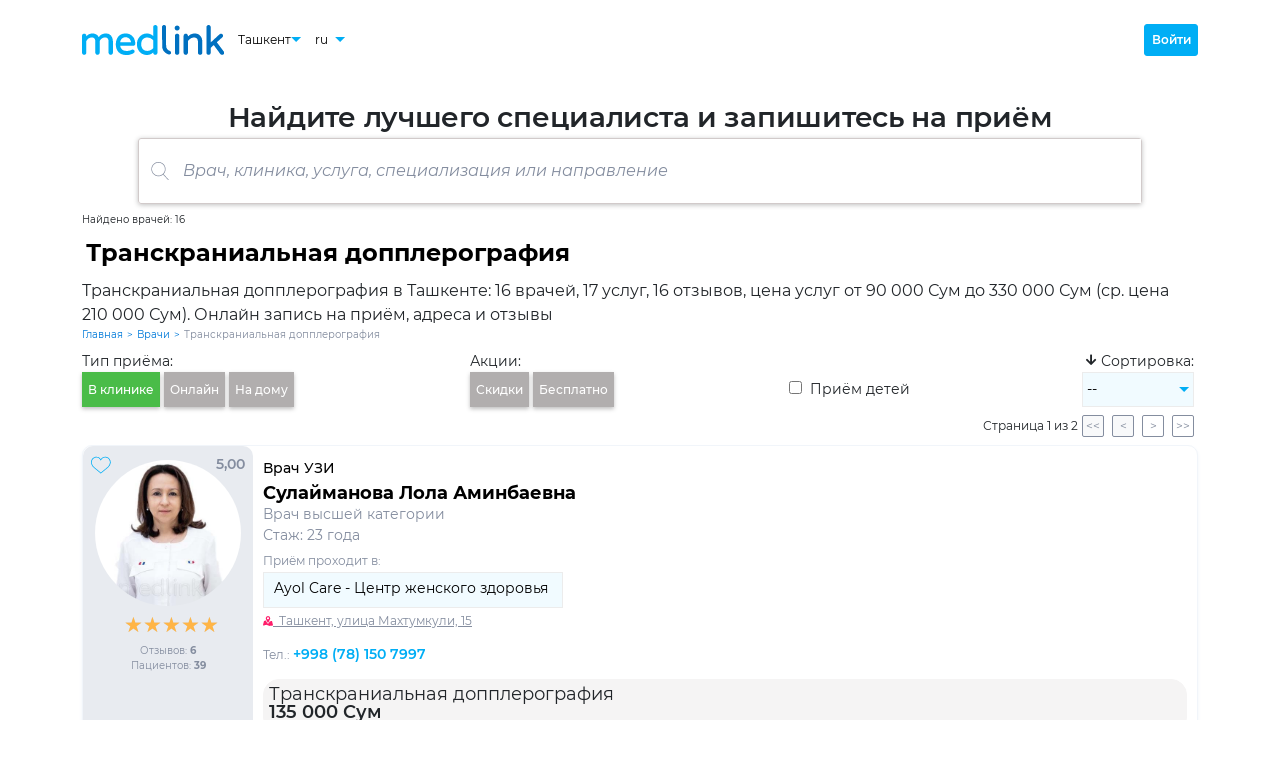

--- FILE ---
content_type: text/html; charset=utf-8
request_url: https://medlink.uz/doctors/transkranialnaya-dopplerografiya
body_size: 13500
content:

<!DOCTYPE html>
<html lang="ru">
<head>
  <base href="/">
  <title>Транскраниальная допплерография в Ташкенте, 16 врачей | Medlink.uz</title>
  <meta charset="utf-8">
  <meta http-equiv="X-UA-Compatible" content="IE=edge">
  <meta name="viewport" content="width=device-width, initial-scale=1.0, maximum-scale=1.0">

  <meta name="description" content="Транскраниальная допплерография в Ташкенте, онлайн запись на прием, цена, отзыв, адрес">
  <meta name="keywords" content="">
  <meta name="author" content="medlink.uz">
  <meta name="copyright" content="medlink.uz">

  <link rel="canonical" href="https://medlink.uz/doctors/transkranialnaya-dopplerografiya">

  <link rel="alternate" hreflang="uz" href="https://medlink.uz/uz/doctors/transkranialnaya-dopplerografiya">
  <link rel="alternate" hreflang="en" href="https://medlink.uz/en/doctors/transkranialnaya-dopplerografiya">
  <link rel="alternate" hreflang="ru" href="https://medlink.uz/doctors/transkranialnaya-dopplerografiya">
  <link rel="alternate" hreflang="x-default" href="https://medlink.uz/doctors/transkranialnaya-dopplerografiya">


  <link rel="manifest" href="manifest.json">
  <link rel="shortcut icon" href="favicon.ico" type="image/x-icon">
  <link rel="icon" href="favicon.ico" type="image/x-icon">
  <link rel="icon" href="favicons/favicon-16.png" sizes="16x16" type="image/png">
  <link rel="icon" href="favicons/favicon-32.png" sizes="32x32" type="image/png">
  <link rel="apple-touch-icon" href="favicons/favicon-180.png" sizes="180x180">
  <link rel="mask-icon" href="favicons/safari-pinned-tab.svg" color="#563d7c">
  <meta name="msapplication-config" content="favicons/browserconfig.xml">
  <meta name="app-version" content="2.2307.19.1741">
  <meta name="page-generation-datetime" content="23.01.2026 02:10:18.95285">

  <link rel="stylesheet" href="css/bootstrap.min.css">

      <meta name="robots" content="index, follow, noarchive">
      <link rel="stylesheet" href="css/fonts.min.css">
      <link rel="stylesheet" href="css/fa-all.min.css">
      <link rel="stylesheet" href="css/app.min.css">
        <script>(function (w, d, s, l, i) { w[l] = w[l] || []; w[l].push({ 'gtm.start': new Date().getTime(), event: 'gtm.js' }); var f = d.getElementsByTagName(s)[0], j = d.createElement(s), dl = l != 'dataLayer' ? '&l=' + l : ''; j.async = true; j.src = 'https://www.googletagmanager.com/gtm.js?id=' + i + dl; f.parentNode.insertBefore(j, f); })(window, document, 'script', 'dataLayer', 'GTM-5WXLBRG');</script>
</head>

<body class="body-scroll">
        <noscript><iframe src="https://www.googletagmanager.com/ns.html?id=GTM-5WXLBRG" height="0" width="0" style="display:none;visibility:hidden"></iframe></noscript>
      <!--Blazor:{"sequence":0,"type":"server","prerenderId":"497bfd25b9c04da4bff75441284061c8","descriptor":"CfDJ8PfAPy91S8xDhrDc3k7jLcTUJonlo5mSwdQYPfLY3uGpeERJovFzqgkn/za\u002BpJGatXSIIp6V55QrRa3s84ijKw1/KVxmEHdSKKrSq20VUxLsUqsSenybtaw56QByDEb/ty1ZuVyVLxBjVQ6rq739Ks90lw9ZStAP96k7PYiZOqVWhS1WiN/RYRJWgkbqxz6A1YdkPXN1v/1UIxEG881gx8vpQwqBj3/CK3DVCaJtZOzwAQmsm94bsiFPffUWEdLH2b5DaUHmmVwz2JY0Rr4rPlpqtNvbypQSQM4UfRPDO6eld051xjc3hfyNV1sM62I9fg4wCNmN0sivEZhVNbVaIj3SAUrvhGiDgaDzE0dtkiVUmY7xEy\u002B4usT4sNJRAV9ZQtYcXbuGmLxXwteyBI63LMx7HBIX17a3XEc38XxYHgG490i5Su/QmomYc1YfYYwW1HxIa8tjZSrQVi\u002BYKWNhTsCoPNvq\u002BB3vJ19BMPWi88iwqClbC6VAPhG\u002BewCw/Z0UOn/C1FEA4msuiFegd/ybIgg="}--><header id="mainHeader" class="header"><div class="container h-100"><div class="header-nav"><div class="header-nav__left"><a class="header-nav__logo" rel="noopener" __internal_stopPropagation_onclick __internal_preventDefault_onclick><img src="/images/medlink-logo.svg" alt="Logo" /></a>

      
      <div class="d-flex flex-row align-items-center"><div class="vselect header-city-select"><button id="vSelectCityButton" type="button" class="vselect__button header-city-select__button"><span>Ташкент</span><img src="/images/down-arrow.svg" class="vselect__button-img" alt="Down"></button>
            <div class="vselect__options-position"><div class="vselect__options-placeholder "><div id="vSelectCityOptions" class="vselect__options header-city-select__options"><button class="vselect__option" style="white-space:nowrap;">Ташкент</button></div></div></div></div><div class="vselect header-language-select"><button id="vSelectLanguageButton" type="button" class="vselect__button header-language-select__button"><span>ru</span>
              <img src="/images/down-arrow.svg" class="vselect__button-img" alt="Down"></button>
            <div class="vselect__options-position"><div class="vselect__options-placeholder "><div id="vSelectLanguageOptions" class="vselect__options header-language-select__options"><button class="vselect__option">ru</button>
                  <button class="vselect__option">uz</button>
                  <button class="vselect__option">en</button></div></div></div></div></div></div>

    
    <div class="header-nav__right"><div class="header-user"><button class="btn header-user__login-button">Войти</button></div></div></div></div></header>

<main class="container main-layout"><div class="page-header__title"><div class="page-header__title-text">Найдите лучшего специалиста и запишитесь на приём</div>

  <div class="d-flex w-100 justify-content-center"><div class="sbox-place "><details id="searchBox" class="sbox  " onkeyup="stopSpaceBtnPropagation(event)"><summary><div class="sbox-form"><div class="sbox-form-image "><img src="/images/search.svg" alt="Search" /></div>

        <input class="sbox-form-input  " type="text" placeholder="Врач, клиника, услуга, специализация или направление" autocomplete="off" /></div></summary>

    
    <div class="sbox-result "><div><div class="sbox-result-item-title">Специализации:</div><div class="sbox-result-item">Акушер-гинеколог</div><div class="sbox-result-item">Аллерголог</div><div class="sbox-result-item">Аритмолог</div><div class="sbox-result-item">Аудиолог</div><div class="sbox-result-item">АBA-терапевт</div><div class="sbox-result-item">Вертебролог</div><div class="sbox-result-item">Ветеринар</div><div class="sbox-result-item">Врач УЗИ</div><div class="sbox-result-item">Врач функциональной диагностики</div><div class="sbox-result-item">Гастроэнтеролог</div><div class="sbox-result-item">Гельминтолог</div><div class="sbox-result-item">Гематолог</div><div class="sbox-result-item">Гематолог-гемостазиолог</div><div class="sbox-result-item">Гепатолог</div><div class="sbox-result-item">Гинеколог</div><div class="sbox-result-item">Гинеколог-эндокринолог</div><div class="sbox-result-item">Дерматовенеролог</div><div class="sbox-result-item">Дерматокосметолог</div><div class="sbox-result-item">Дерматолог</div><div class="sbox-result-item">Детский невролог</div><div class="sbox-result-item">Детский офтальмолог</div><div class="sbox-result-item">Детский стоматолог</div><div class="sbox-result-item">Детский хирург</div><div class="sbox-result-item">Дефектолог</div><div class="sbox-result-item">Диетолог</div><div class="sbox-result-item">Иммунолог</div><div class="sbox-result-item">Интервенционный кардиолог</div><div class="sbox-result-item">Инфекционист</div><div class="sbox-result-item">Кардиолог</div><div class="sbox-result-item">Кардиоревматолог</div><div class="sbox-result-item">Кардиохирург</div><div class="sbox-result-item">Кинезитерапевт</div><div class="sbox-result-item">Колопроктолог</div><div class="sbox-result-item">Косметолог</div><div class="sbox-result-item">Косметолог-эстетист</div><div class="sbox-result-item">Логопед-дефектолог</div><div class="sbox-result-item">Лор</div><div class="sbox-result-item">Маммолог</div><div class="sbox-result-item">Мануальный терапевт</div><div class="sbox-result-item">Массажист</div><div class="sbox-result-item">Медицинский косметолог</div><div class="sbox-result-item">Нарколог</div><div class="sbox-result-item">Невролог </div><div class="sbox-result-item">Невропатолог</div><div class="sbox-result-item">Нейропсихолог</div><div class="sbox-result-item">Нейрофизиолог</div><div class="sbox-result-item">Нейрохирург</div><div class="sbox-result-item">Неонатолог</div><div class="sbox-result-item">Нефролог</div><div class="sbox-result-item">Онкогинеколог</div><div class="sbox-result-item">Онколог</div><div class="sbox-result-item">Ортопед</div><div class="sbox-result-item">Ортопед-подиатр</div><div class="sbox-result-item">Остеопат</div><div class="sbox-result-item">Отоларинголог</div><div class="sbox-result-item">Офтальмолог</div><div class="sbox-result-item">Паразитолог</div><div class="sbox-result-item">Педиатр</div><div class="sbox-result-item">Пластический хирург</div><div class="sbox-result-item">Подиатр</div><div class="sbox-result-item">Подолог</div><div class="sbox-result-item">Проктолог</div><div class="sbox-result-item">Психиатр</div><div class="sbox-result-item">Психолог</div><div class="sbox-result-item">Психоневролог</div><div class="sbox-result-item">Психотерапевт</div><div class="sbox-result-item">Пульмонолог</div><div class="sbox-result-item">Радиолог</div><div class="sbox-result-item">Реабилитолог</div><div class="sbox-result-item">Ревматолог</div><div class="sbox-result-item">Рентгенолог</div><div class="sbox-result-item">Репродуктолог</div><div class="sbox-result-item">Рефлексотерапевт</div><div class="sbox-result-item">Ринохирург</div><div class="sbox-result-item">Сексолог</div><div class="sbox-result-item">Сосудистый хирург </div><div class="sbox-result-item">Стоматолог</div><div class="sbox-result-item">Стоматолог-ортопед</div><div class="sbox-result-item">Стоматолог-терапевт</div><div class="sbox-result-item">Сурдолог</div><div class="sbox-result-item">Сурдопедагог</div><div class="sbox-result-item">Терапевт</div><div class="sbox-result-item">Терапевт-кардиолог</div><div class="sbox-result-item">Травматолог-ортопед</div><div class="sbox-result-item">Трихолог</div><div class="sbox-result-item">Трихолог-трансплантолог</div><div class="sbox-result-item">Уролог</div><div class="sbox-result-item">Уролог-андролог</div><div class="sbox-result-item">Физиотерапевт</div><div class="sbox-result-item">Флеболог</div><div class="sbox-result-item">Фониатр</div><div class="sbox-result-item">Фтизиатр</div><div class="sbox-result-item">Хирург</div><div class="sbox-result-item">Хирург-аритмолог</div><div class="sbox-result-item">Хирург-онколог</div><div class="sbox-result-item">Хирург-офтальмолог</div><div class="sbox-result-item">Хирург-проктолог</div><div class="sbox-result-item">Хирург-эндокринолог</div><div class="sbox-result-item">Хирург-эндоскопист</div><div class="sbox-result-item">Челюстно-лицевой хирург</div><div class="sbox-result-item">Эндокринолог</div><div class="sbox-result-item">Эндоскопист</div><div class="sbox-result-item">Эпилептолог</div><div class="sbox-result-item">Эстетический гинеколог</div></div>
</div></details></div></div></div>

<div class="bread-crumbs__filter-results"><span>Найдено врачей: 16</span></div><div class="filter__placeholder "><div class="h1-place"><h1>Транскраниальная допплерография</h1><p class="page-description">Транскраниальная допплерография в Ташкенте: 16 врачей, 17 услуг, 16 отзывов, цена услуг от 90 000 Сум до 330 000 Сум (ср. цена 210 000 Сум). Онлайн запись на приём, адреса и отзывы</p></div>

<div class="bread-crumbs "><a class="bread-crumbs__item " href="https://medlink.uz" rel="noopener" __internal_stopPropagation_onclick __internal_preventDefault_onclick>Главная</a><div class="bread-crumbs__delimiter">&gt;</div><a class="bread-crumbs__item " href="https://medlink.uz/doctors" rel="noopener" __internal_stopPropagation_onclick __internal_preventDefault_onclick>Врачи</a><div class="bread-crumbs__delimiter">&gt;</div><a class="bread-crumbs__item  bread-crumbs__item-disabled-link" href="https://medlink.uz/doctors/transkranialnaya-dopplerografiya" rel="noopener" __internal_stopPropagation_onclick __internal_preventDefault_onclick>Транскраниальная допплерография</a></div><script type="application/ld+json">{"@context": "https://schema.org","@type":"BreadcrumbList","itemListElement":[{"@type":"ListItem","position":1,"name":"Главная","item": "https://medlink.uz"},{"@type":"ListItem","position":2,"name":"Врачи","item": "https://medlink.uz/doctors"},{"@type":"ListItem","position":3,"name":"Транскраниальная допплерография","item": "https://medlink.uz/doctors/transkranialnaya-dopplerografiya"}]}</script><div class="filter__bar"><div class="d-flex flex-column me-1"><div class="d-none flex-row d-sm-flex filter__bar__header">Тип приёма:</div>
        <div class="d-flex flex-row flex-nowrap"><button class="filter__bar__button me-1 filter__bar__button__appointment-selected-clinic">В клинике</button><button class="filter__bar__button me-1 ">Онлайн</button><button class="filter__bar__button me-1 ">На дому</button></div></div>

      
      <div class="d-none flex-column d-lg-flex me-1"><div class="d-flex flex-row filter__bar__header">Акции:</div>
        <div class="d-flex flex-row flex-nowrap"><button class="filter__bar__button me-1 ">Скидки</button>

          <button class="filter__bar__button me-1 ">Бесплатно</button></div></div>

      
      <div class="d-flex flex-column d-lg-none me-1"><div class="d-none flex-row d-sm-flex filter_bar__header">&nbsp;</div>
        <div class="d-flex flex-row"><button class="filter__bar__button filter__bar__button__promo-unselected "><img src="/images/filter/navigation-block__promo.png" alt="Promo"></button></div></div><div class="d-none flex-column d-md-flex me-1"><div class="d-flex flex-row filter__bar__header">&nbsp;</div>
          <div class="d-flex flex-row h-100"><label class="filter__bar__checkbox"><input class="me-1" style="cursor: pointer;" type="checkbox" />
              Приём детей</label></div></div><div class="d-none flex-column d-md-flex me-1"><div class="d-flex flex-row flex-nowrap cursor-pointer filter__bar__header"><div class="filter__bar__button__sorting"><i class="fas fa-arrow-down"></i></div>
          Сортировка:
        </div>

        <div class="d-flex flex-row flex-nowrap"><div class="vselect filter__bar__desktop-sorting-select"><button id="vSelectSortingButton" type="button" class="vselect__button filter__bar__desktop-sorting-select__button"><span>--</span>
              <img src="/images/down-arrow.svg" class="vselect__button-img" alt="Down"></button>
            <div class="vselect__options-position"><div class="vselect__options-placeholder "><div id="vSelectSortingOptions" class="vselect__options filter__bar__desktop-sorting-select__options"><button class="vselect__option">Рейтинг</button>
                  <button class="vselect__option">Популярность</button>
                  <button class="vselect__option">Отзывы</button><button class="vselect__option">Стаж</button><button class="vselect__option">А-Я</button></div></div></div></div></div></div>

      
      <div class="d-flex flex-column d-md-none me-1"><div class="d-none flex-row d-sm-flex d-md-flex d-lg-none filter__header">&nbsp;</div>
        <div class="d-flex flex-row"><button class="filter__bar__button filter__bar__button__sorting-unselected "><img src="/images/navigation-block__sorting.png" alt="Sorting"></button></div></div></div><div class="d-flex d-column position-relative"><div class="filter__bar__dropdown "><div class="d-flex justify-content-center"></div></div></div></div>

<div class="doctors-cards"><div class="doctors-cards__paginator"><div>Страница 1 из 2</div>
    <button class="doctors-cards__paginator-button" disabled>&lt;&lt;</button>
    <button class="doctors-cards__paginator-button" disabled>&lt;</button>
    <button class="doctors-cards__paginator-button">&gt;</button>
    <button class="doctors-cards__paginator-button">&gt;&gt;</button></div><div class="doctor-card"><div class="doctor-card__top"><div class="doctor-card__top-left"><img class="doctor-card__photo" src="/images/doctors/7ac81c8c-14bd-4827-97e9-37c90cdcd363.jpeg?imageId=ff12eaa9-fef9-4e83-9b29-12decb6750cc" alt="Сулайманова Лола Аминбаевна" /><div class="doctor-card__favorite"><button class="dbform-empty-button"><img src="/images/heart-outline.svg" alt="Heart" /></button>
        <span>5,00</span></div>

      
      <div class="doctor-card__rating"><div class="rating"><span class="rating-star__background"><span class="rating-star__foreground" style="width: 100%;">★</span>★</span><span class="rating-star__background"><span class="rating-star__foreground" style="width: 100%;">★</span>★</span><span class="rating-star__background"><span class="rating-star__foreground" style="width: 100%;">★</span>★</span><span class="rating-star__background"><span class="rating-star__foreground" style="width: 100%;">★</span>★</span><span class="rating-star__background"><span class="rating-star__foreground" style="width: 100.00%;">★</span>★</span></div></div>

      
      <div class="doctor-card__reviews"><span>Отзывов: <b>6</b></span></div>

      
      <div class="doctor-card__apps"><span>Пациентов: <b>39</b></span></div></div>

    
    <div class="doctor-card__top-middle"><div class="doctor-card__top-middle-up"><div class="doctor-card__specializations"><a href="https://medlink.uz/doctors/vrach-uzi" rel="noopener" __internal_stopPropagation_onclick __internal_preventDefault_onclick>Врач УЗИ</a></div>

        <h2 class="doctor-card__fullname"><a href="https://medlink.uz/doctor/sulajmanova-lola-aminbaevna" class="doctor-card__fullname-button" rel="noopener" __internal_stopPropagation_onclick __internal_preventDefault_onclick>Сулайманова Лола Аминбаевна</a></h2>

        <div class="doctor-card__qualifications">Врач высшей категории</div>
        <div class="doctor-card__expirience">Стаж: 23 года</div></div>

      
      <div class="doctor-card__clincs"><span class="doctor-card__clincs__title">Приём проходит в:</span>

        <div class="doctor-card__select__placeholder"><button class="doctor-card__select__button" disabled><span>Ayol Care - Центр женского здоровья</span></button>

          <div class="doctor-card__select__select-placeholder"><div id="selectWorkplace" class="doctor-card__select__select-dropdown hidden"><div class="doctor-card__select__select-options"><span class="doctor-card__select__option doctor-card__select__option-selected">Ayol Care - Центр женского здоровья</span></div></div></div></div>

        
        <div class="doctor-card__clincs__address" style="cursor:pointer;"><img src="/images/pointer-on-map.svg" width="10" alt="Pointer">
          <span class="doctor-card__clincs__address-title">
            &nbsp;
Ташкент, улица Махтумкули, 15</span></div>

        
        <div class="doctor-card__clincs__phone"><span class="doctor-card__clincs__phone-title">Тел.: </span>
            <a class="doctor-card__clincs__phone-number" href="tel:&#x2B;998 (78) 150 7997" rel="nofollow">&#x2B;998 (78) 150 7997</a></div></div><div class="pm-doc-def-svcs pm-mb"><div class="pm-doc-def-svc">Транскраниальная допплерография</div>
            <div class="pm-doc-def-svc-price"><div>135 000 Сум <span style="color:#F41B1B"></span></div>
              <div style="color:#7C7C82;font-weight:400;font-size: 12px;line-height:15px;text-decoration-line:line-through;"></div></div></div><div class="doctor-card__top-middle-dn"></div></div></div></div><div class="doctor-card"><div class="doctor-card__top"><div class="doctor-card__top-left"><img class="doctor-card__photo" src="/images/doctors/d508fedc-5c6e-419d-b9f1-7e415cab5700.jpeg?imageId=bf96241d-d79d-49c1-ad56-ea2f17d87700" alt="Арипова Хулкар Уткуровна" /><div class="doctor-card__favorite"><button class="dbform-empty-button"><img src="/images/heart-outline.svg" alt="Heart" /></button>
        <span>5,00</span></div>

      
      <div class="doctor-card__rating"><div class="rating"><span class="rating-star__background"><span class="rating-star__foreground" style="width: 100%;">★</span>★</span><span class="rating-star__background"><span class="rating-star__foreground" style="width: 100%;">★</span>★</span><span class="rating-star__background"><span class="rating-star__foreground" style="width: 100%;">★</span>★</span><span class="rating-star__background"><span class="rating-star__foreground" style="width: 100%;">★</span>★</span><span class="rating-star__background"><span class="rating-star__foreground" style="width: 100.00%;">★</span>★</span></div></div>

      
      <div class="doctor-card__reviews"><span>Отзывов: <b>1</b></span></div>

      
      <div class="doctor-card__apps"><span>Пациентов: <b>9</b></span></div><div class="doctor-card__childs"><img src="/images/icon-services-baby.svg" class="doctor-card__childs-icon" alt="Child">
          <span>Приём детей</span></div></div>

    
    <div class="doctor-card__top-middle"><div class="doctor-card__top-middle-up"><div class="doctor-card__specializations"><a href="https://medlink.uz/doctors/vrach-uzi" rel="noopener" __internal_stopPropagation_onclick __internal_preventDefault_onclick>Врач УЗИ</a></div>

        <h2 class="doctor-card__fullname"><a href="https://medlink.uz/doctor/aripova-xulkar-utkurovna" class="doctor-card__fullname-button" rel="noopener" __internal_stopPropagation_onclick __internal_preventDefault_onclick>Арипова Хулкар Уткуровна</a></h2>

        <div class="doctor-card__qualifications">Врач первой категории</div>
        <div class="doctor-card__expirience">Стаж: 16 лет</div></div>

      
      <div class="doctor-card__clincs"><span class="doctor-card__clincs__title">Приём проходит в:</span>

        <div class="doctor-card__select__placeholder"><button class="doctor-card__select__button" disabled><span>Ayol Care - Центр женского здоровья</span></button>

          <div class="doctor-card__select__select-placeholder"><div id="selectWorkplace" class="doctor-card__select__select-dropdown hidden"><div class="doctor-card__select__select-options"><span class="doctor-card__select__option doctor-card__select__option-selected">Ayol Care - Центр женского здоровья</span></div></div></div></div>

        
        <div class="doctor-card__clincs__address" style="cursor:pointer;"><img src="/images/pointer-on-map.svg" width="10" alt="Pointer">
          <span class="doctor-card__clincs__address-title">
            &nbsp;
Ташкент, улица Махтумкули, 15</span></div>

        
        <div class="doctor-card__clincs__phone"><span class="doctor-card__clincs__phone-title">Тел.: </span>
            <a class="doctor-card__clincs__phone-number" href="tel:&#x2B;998 (78) 150 7997" rel="nofollow">&#x2B;998 (78) 150 7997</a></div></div><div class="pm-doc-def-svcs pm-mb"><div class="pm-doc-def-svc">Транскраниальная допплерография</div>
            <div class="pm-doc-def-svc-price"><div>135 000 Сум <span style="color:#F41B1B"></span></div>
              <div style="color:#7C7C82;font-weight:400;font-size: 12px;line-height:15px;text-decoration-line:line-through;"></div></div></div><div class="doctor-card__top-middle-dn"></div></div></div></div><div class="col-12 announcement-block announcement-block__1"><div class="announcement-block__header">Гарантируем качество приёма!</div>
          <div class="announcement-block__text"><div class="announcement-block__text-main">Если вам не понравился приём, то мы запишем вас к другому врачу бесплатно.</div></div></div><div class="doctor-card"><div class="doctor-card__top"><div class="doctor-card__top-left"><img class="doctor-card__photo" src="/images/doctors/a6d66cc9-df09-4186-8059-09d55e8e011f.jpeg?imageId=8643088b-29f6-4c39-a6ae-239c0cc11934" alt="Матниязова Дилдора Исмаиловна" /><div class="doctor-card__favorite"><button class="dbform-empty-button"><img src="/images/heart-outline.svg" alt="Heart" /></button>
        <span>5,00</span></div>

      
      <div class="doctor-card__rating"><div class="rating"><span class="rating-star__background"><span class="rating-star__foreground" style="width: 100%;">★</span>★</span><span class="rating-star__background"><span class="rating-star__foreground" style="width: 100%;">★</span>★</span><span class="rating-star__background"><span class="rating-star__foreground" style="width: 100%;">★</span>★</span><span class="rating-star__background"><span class="rating-star__foreground" style="width: 100%;">★</span>★</span><span class="rating-star__background"><span class="rating-star__foreground" style="width: 100.00%;">★</span>★</span></div></div>

      
      <div class="doctor-card__reviews"><span>Отзывов: <b>1</b></span></div>

      
      <div class="doctor-card__apps"><span>Пациентов: <b>4</b></span></div><div class="doctor-card__childs"><img src="/images/icon-services-baby.svg" class="doctor-card__childs-icon" alt="Child">
          <span>Приём детей</span></div></div>

    
    <div class="doctor-card__top-middle"><div class="doctor-card__top-middle-up"><div class="doctor-card__specializations"><a href="https://medlink.uz/doctors/nevrolog" rel="noopener" __internal_stopPropagation_onclick __internal_preventDefault_onclick>Невролог </a>, <a href="https://medlink.uz/doctors/vrach-uzi" rel="noopener" __internal_stopPropagation_onclick __internal_preventDefault_onclick>Врач УЗИ</a></div>

        <h2 class="doctor-card__fullname"><a href="https://medlink.uz/doctor/matniyazova-dildara-ismailovna" class="doctor-card__fullname-button" rel="noopener" __internal_stopPropagation_onclick __internal_preventDefault_onclick>Матниязова Дилдора Исмаиловна</a></h2>

        <div class="doctor-card__qualifications">Врач первой категории</div>
        <div class="doctor-card__expirience">Стаж: 32 года</div></div>

      
      <div class="doctor-card__clincs"><span class="doctor-card__clincs__title">Приём проходит в:</span>

        <div class="doctor-card__select__placeholder"><button class="doctor-card__select__button" disabled><span>Eurosun Healthcare</span></button>

          <div class="doctor-card__select__select-placeholder"><div id="selectWorkplace" class="doctor-card__select__select-dropdown hidden"><div class="doctor-card__select__select-options"><span class="doctor-card__select__option doctor-card__select__option-selected">Eurosun Healthcare</span></div></div></div></div>

        
        <div class="doctor-card__clincs__address" style="cursor:pointer;"><img src="/images/pointer-on-map.svg" width="10" alt="Pointer">
          <span class="doctor-card__clincs__address-title">
            &nbsp;
Ташкент, улица Алишера Навои, 10</span></div>

        
        <div class="doctor-card__clincs__phone"><span class="doctor-card__clincs__phone-title">Тел.: </span>
            <a class="doctor-card__clincs__phone-number" href="tel:&#x2B;998 (88) 950 9999" rel="nofollow">&#x2B;998 (88) 950 9999</a></div></div><div class="pm-doc-def-svcs pm-mb"><div class="pm-doc-def-svc">Транскраниальная допплерография</div>
            <div class="pm-doc-def-svc-price"><div>130 000 Сум <span style="color:#F41B1B"></span></div>
              <div style="color:#7C7C82;font-weight:400;font-size: 12px;line-height:15px;text-decoration-line:line-through;"></div></div></div><div class="doctor-card__top-middle-dn"></div></div></div></div><div class="doctor-card"><div class="doctor-card__top"><div class="doctor-card__top-left"><img class="doctor-card__photo" src="/images/doctors/0b2fa5b7-4574-4341-956c-062b2f0a5092.jpeg?imageId=1fe30d04-dacd-43ee-9693-3607d53a3ed0" alt="Джуманиязова Дилфуза Азатбаевна" /><div class="doctor-card__favorite"><button class="dbform-empty-button"><img src="/images/heart-outline.svg" alt="Heart" /></button>
        <span>5,00</span></div>

      
      <div class="doctor-card__rating"><div class="rating"><span class="rating-star__background"><span class="rating-star__foreground" style="width: 100%;">★</span>★</span><span class="rating-star__background"><span class="rating-star__foreground" style="width: 100%;">★</span>★</span><span class="rating-star__background"><span class="rating-star__foreground" style="width: 100%;">★</span>★</span><span class="rating-star__background"><span class="rating-star__foreground" style="width: 100%;">★</span>★</span><span class="rating-star__background"><span class="rating-star__foreground" style="width: 100.00%;">★</span>★</span></div></div>

      
      <div class="doctor-card__reviews"><span>Отзывов: <b>1</b></span></div>

      
      <div class="doctor-card__apps"><span>Пациентов: <b>1</b></span></div></div>

    
    <div class="doctor-card__top-middle"><div class="doctor-card__top-middle-up"><div class="doctor-card__specializations"><a href="https://medlink.uz/doctors/vrach-uzi" rel="noopener" __internal_stopPropagation_onclick __internal_preventDefault_onclick>Врач УЗИ</a></div>

        <h2 class="doctor-card__fullname"><a href="https://medlink.uz/doctor/dzhumaniyazova-dilfuza-azatbaevna" class="doctor-card__fullname-button" rel="noopener" __internal_stopPropagation_onclick __internal_preventDefault_onclick>Джуманиязова Дилфуза Азатбаевна</a></h2>

        <div class="doctor-card__qualifications"></div>
        <div class="doctor-card__expirience">Стаж: 17 лет</div></div>

      
      <div class="doctor-card__clincs"><span class="doctor-card__clincs__title">Приём проходит в:</span>

        <div class="doctor-card__select__placeholder"><button class="doctor-card__select__button" disabled><span>AKFA Medline</span></button>

          <div class="doctor-card__select__select-placeholder"><div id="selectWorkplace" class="doctor-card__select__select-dropdown hidden"><div class="doctor-card__select__select-options"><span class="doctor-card__select__option doctor-card__select__option-selected">AKFA Medline</span></div></div></div></div>

        
        <div class="doctor-card__clincs__address" style="cursor:pointer;"><img src="/images/pointer-on-map.svg" width="10" alt="Pointer">
          <span class="doctor-card__clincs__address-title">
            &nbsp;
Ташкент, улица Фараби, 5А</span></div>

        
        <div class="doctor-card__clincs__phone"><span class="doctor-card__clincs__phone-title">Тел.: </span>
            <a class="doctor-card__clincs__phone-number" href="tel:&#x2B;998 (71) 203 3003" rel="nofollow">&#x2B;998 (71) 203 3003</a></div></div><div class="pm-doc-def-svcs pm-mb"><div class="pm-doc-def-svc">Транскраниальная допплерография</div>
            <div class="pm-doc-def-svc-price"><div>139 000 Сум <span style="color:#F41B1B"></span></div>
              <div style="color:#7C7C82;font-weight:400;font-size: 12px;line-height:15px;text-decoration-line:line-through;"></div></div></div><div class="doctor-card__top-middle-dn"></div></div></div></div><div class="doctor-card"><div class="doctor-card__top"><div class="doctor-card__top-left"><img class="doctor-card__photo" src="/images/doctors/d573e271-7780-44f2-a24f-48475efbccbc.jpeg?imageId=7de023b4-ac2d-4d66-9fec-e3aceab5c3f9" alt="Пастухова Елена Сергеевна" /><div class="doctor-card__favorite"><button class="dbform-empty-button"><img src="/images/heart-outline.svg" alt="Heart" /></button>
        <span></span></div>

      
      <div class="doctor-card__rating"><div class="rating"></div></div>

      
      <div class="doctor-card__reviews"><span>Отзывов: <b>0</b></span></div>

      
      <div class="doctor-card__apps"><span>Пациентов: <b>0</b></span></div><div class="doctor-card__childs"><img src="/images/icon-services-baby.svg" class="doctor-card__childs-icon" alt="Child">
          <span>Приём детей</span></div></div>

    
    <div class="doctor-card__top-middle"><div class="doctor-card__top-middle-up"><div class="doctor-card__specializations"><a href="https://medlink.uz/doctors/vrach-uzi" rel="noopener" __internal_stopPropagation_onclick __internal_preventDefault_onclick>Врач УЗИ</a></div>

        <h2 class="doctor-card__fullname"><a href="https://medlink.uz/doctor/pastuxova-elena-sergeevna" class="doctor-card__fullname-button" rel="noopener" __internal_stopPropagation_onclick __internal_preventDefault_onclick>Пастухова Елена Сергеевна</a></h2>

        <div class="doctor-card__qualifications">Врач высшей категории</div>
        <div class="doctor-card__expirience">Стаж: 21 год</div></div>

      
      <div class="doctor-card__clincs"><span class="doctor-card__clincs__title">Приём проходит в:</span>

        <div class="doctor-card__select__placeholder"><button class="doctor-card__select__button" disabled><span>HOREV Medical Center</span></button>

          <div class="doctor-card__select__select-placeholder"><div id="selectWorkplace" class="doctor-card__select__select-dropdown hidden"><div class="doctor-card__select__select-options"><span class="doctor-card__select__option doctor-card__select__option-selected">HOREV Medical Center</span></div></div></div></div>

        
        <div class="doctor-card__clincs__address" style="cursor:pointer;"><img src="/images/pointer-on-map.svg" width="10" alt="Pointer">
          <span class="doctor-card__clincs__address-title">
            &nbsp;
Ташкент, улица Махтумкули, 103</span></div>

        
        <div class="doctor-card__clincs__phone"><span class="doctor-card__clincs__phone-title">Тел.: </span>
            <a class="doctor-card__clincs__phone-number" href="tel:&#x2B;998 (71) 289 4141" rel="nofollow">&#x2B;998 (71) 289 4141</a></div></div><div class="pm-doc-def-svcs pm-mb"><div class="pm-doc-def-svc">Транскраниальная допплерография</div>
            <div class="pm-doc-def-svc-price"><div>300 000 Сум <span style="color:#F41B1B"></span></div>
              <div style="color:#7C7C82;font-weight:400;font-size: 12px;line-height:15px;text-decoration-line:line-through;"></div></div></div><div class="doctor-card__top-middle-dn"></div></div></div></div><div class="col-12 announcement-block announcement-block__2"><div class="announcement-block__header">Делаем здоровье доступным!</div>
          <div class="announcement-block__text"><div class="announcement-block__text-main">Вы получаете SMS-уведомления, бонусы, скидки и бесплатные консультации.</div></div></div><div class="doctor-card"><div class="doctor-card__top"><div class="doctor-card__top-left"><img class="doctor-card__photo" src="/images/doctors/54ad747e-fdd4-45a5-8af7-52c5667fd8f8.jpeg?imageId=fea743eb-fc83-4129-be59-97e62284103d" alt="Шомахмудова Земфира Хакимовна" /><div class="doctor-card__favorite"><button class="dbform-empty-button"><img src="/images/heart-outline.svg" alt="Heart" /></button>
        <span></span></div>

      
      <div class="doctor-card__rating"><div class="rating"></div></div>

      
      <div class="doctor-card__reviews"><span>Отзывов: <b>0</b></span></div>

      
      <div class="doctor-card__apps"><span>Пациентов: <b>1</b></span></div></div>

    
    <div class="doctor-card__top-middle"><div class="doctor-card__top-middle-up"><div class="doctor-card__specializations"><a href="https://medlink.uz/doctors/vrach-uzi" rel="noopener" __internal_stopPropagation_onclick __internal_preventDefault_onclick>Врач УЗИ</a></div>

        <h2 class="doctor-card__fullname"><a href="https://medlink.uz/doctor/shomaxmudova-zemfira-xakimovna" class="doctor-card__fullname-button" rel="noopener" __internal_stopPropagation_onclick __internal_preventDefault_onclick>Шомахмудова Земфира Хакимовна</a></h2>

        <div class="doctor-card__qualifications">Врач высшей категории</div>
        <div class="doctor-card__expirience">Стаж: 34 года</div></div>

      
      <div class="doctor-card__clincs"><span class="doctor-card__clincs__title">Приём проходит в:</span>

        <div class="doctor-card__select__placeholder"><button class="doctor-card__select__button" disabled><span>Saba Darmon</span></button>

          <div class="doctor-card__select__select-placeholder"><div id="selectWorkplace" class="doctor-card__select__select-dropdown hidden"><div class="doctor-card__select__select-options"><span class="doctor-card__select__option doctor-card__select__option-selected">Saba Darmon</span></div></div></div></div>

        
        <div class="doctor-card__clincs__address" style="cursor:pointer;"><img src="/images/pointer-on-map.svg" width="10" alt="Pointer">
          <span class="doctor-card__clincs__address-title">
            &nbsp;
Ташкент, Шайхантахурский район, массив Богкуча, 17А</span></div>

        
        <div class="doctor-card__clincs__phone"><span class="doctor-card__clincs__phone-title">Тел.: </span>
            <a class="doctor-card__clincs__phone-number" href="tel:&#x2B;998 (71) 242 3841" rel="nofollow">&#x2B;998 (71) 242 3841</a></div></div><div class="pm-doc-def-svcs pm-mb"><div class="pm-doc-def-svc">Транскраниальная допплерография</div>
            <div class="pm-doc-def-svc-price"><div>90 000 Сум <span style="color:#F41B1B"></span></div>
              <div style="color:#7C7C82;font-weight:400;font-size: 12px;line-height:15px;text-decoration-line:line-through;"></div></div></div><div class="doctor-card__top-middle-dn"></div></div></div></div><div class="doctor-card"><div class="doctor-card__top"><div class="doctor-card__top-left"><img class="doctor-card__photo" src="/images/doctors/8866da91-9c4f-4a2f-985a-dd4f6252a515.jpeg?imageId=e1608d2e-5fb3-4154-bf92-68b63abf3100" alt="Хасьянов Сейран Энверович" /><div class="doctor-card__favorite"><button class="dbform-empty-button"><img src="/images/heart-outline.svg" alt="Heart" /></button>
        <span>5,00</span></div>

      
      <div class="doctor-card__rating"><div class="rating"><span class="rating-star__background"><span class="rating-star__foreground" style="width: 100%;">★</span>★</span><span class="rating-star__background"><span class="rating-star__foreground" style="width: 100%;">★</span>★</span><span class="rating-star__background"><span class="rating-star__foreground" style="width: 100%;">★</span>★</span><span class="rating-star__background"><span class="rating-star__foreground" style="width: 100%;">★</span>★</span><span class="rating-star__background"><span class="rating-star__foreground" style="width: 100.00%;">★</span>★</span></div></div>

      
      <div class="doctor-card__reviews"><span>Отзывов: <b>1</b></span></div>

      
      <div class="doctor-card__apps"><span>Пациентов: <b>5</b></span></div><div class="doctor-card__childs"><img src="/images/icon-services-baby.svg" class="doctor-card__childs-icon" alt="Child">
          <span>Приём детей</span></div></div>

    
    <div class="doctor-card__top-middle"><div class="doctor-card__top-middle-up"><div class="doctor-card__specializations"><a href="https://medlink.uz/doctors/vrach-uzi" rel="noopener" __internal_stopPropagation_onclick __internal_preventDefault_onclick>Врач УЗИ</a></div>

        <h2 class="doctor-card__fullname"><a href="https://medlink.uz/doctor/xasyanov-sejran-enverovich" class="doctor-card__fullname-button" rel="noopener" __internal_stopPropagation_onclick __internal_preventDefault_onclick>Хасьянов Сейран Энверович</a></h2>

        <div class="doctor-card__qualifications">Врач второй категории</div>
        <div class="doctor-card__expirience">Стаж: 17 лет</div></div>

      
      <div class="doctor-card__clincs"><span class="doctor-card__clincs__title">Приём проходит в:</span>

        <div class="doctor-card__select__placeholder"><button class="doctor-card__select__button" disabled><span>HOREV Medical Center</span></button>

          <div class="doctor-card__select__select-placeholder"><div id="selectWorkplace" class="doctor-card__select__select-dropdown hidden"><div class="doctor-card__select__select-options"><span class="doctor-card__select__option doctor-card__select__option-selected">HOREV Medical Center</span></div></div></div></div>

        
        <div class="doctor-card__clincs__address" style="cursor:pointer;"><img src="/images/pointer-on-map.svg" width="10" alt="Pointer">
          <span class="doctor-card__clincs__address-title">
            &nbsp;
Ташкент, улица Махтумкули, 103</span></div>

        
        <div class="doctor-card__clincs__phone"><span class="doctor-card__clincs__phone-title">Тел.: </span>
            <a class="doctor-card__clincs__phone-number" href="tel:&#x2B;998 (71) 289 4141" rel="nofollow">&#x2B;998 (71) 289 4141</a></div></div><div class="pm-doc-def-svcs pm-mb"><div class="pm-doc-def-svc">Транскраниальная допплерография</div>
            <div class="pm-doc-def-svc-price"><div>330 000 Сум <span style="color:#F41B1B"></span></div>
              <div style="color:#7C7C82;font-weight:400;font-size: 12px;line-height:15px;text-decoration-line:line-through;"></div></div></div><div class="doctor-card__top-middle-dn"></div></div></div></div><div class="doctor-card"><div class="doctor-card__top"><div class="doctor-card__top-left"><img class="doctor-card__photo" src="/images/doctors/d2be79c9-ecca-4843-8486-13756c85ff54.jpeg?imageId=781bfe30-e4fa-4f5e-90a5-9e23361ba60d" alt="Тоиров Мансур Адилович" /><div class="doctor-card__favorite"><button class="dbform-empty-button"><img src="/images/heart-outline.svg" alt="Heart" /></button>
        <span>5,00</span></div>

      
      <div class="doctor-card__rating"><div class="rating"><span class="rating-star__background"><span class="rating-star__foreground" style="width: 100%;">★</span>★</span><span class="rating-star__background"><span class="rating-star__foreground" style="width: 100%;">★</span>★</span><span class="rating-star__background"><span class="rating-star__foreground" style="width: 100%;">★</span>★</span><span class="rating-star__background"><span class="rating-star__foreground" style="width: 100%;">★</span>★</span><span class="rating-star__background"><span class="rating-star__foreground" style="width: 100.00%;">★</span>★</span></div></div>

      
      <div class="doctor-card__reviews"><span>Отзывов: <b>4</b></span></div>

      
      <div class="doctor-card__apps"><span>Пациентов: <b>53</b></span></div></div>

    
    <div class="doctor-card__top-middle"><div class="doctor-card__top-middle-up"><div class="doctor-card__specializations"><a href="https://medlink.uz/doctors/vrach-uzi" rel="noopener" __internal_stopPropagation_onclick __internal_preventDefault_onclick>Врач УЗИ</a></div>

        <h2 class="doctor-card__fullname"><a href="https://medlink.uz/doctor/toirov-mansur-adilovich" class="doctor-card__fullname-button" rel="noopener" __internal_stopPropagation_onclick __internal_preventDefault_onclick>Тоиров Мансур Адилович</a></h2>

        <div class="doctor-card__qualifications">Врач третьей категории</div>
        <div class="doctor-card__expirience">Стаж: 11 лет</div></div>

      
      <div class="doctor-card__clincs"><span class="doctor-card__clincs__title">Приём проходит в:</span>

        <div class="doctor-card__select__placeholder"><button class="doctor-card__select__button" disabled><span>Shox Med Center</span></button>

          <div class="doctor-card__select__select-placeholder"><div id="selectWorkplace" class="doctor-card__select__select-dropdown hidden"><div class="doctor-card__select__select-options"><span class="doctor-card__select__option doctor-card__select__option-selected">Shox Med Center</span></div></div></div></div>

        
        <div class="doctor-card__clincs__address" style="cursor:pointer;"><img src="/images/pointer-on-map.svg" width="10" alt="Pointer">
          <span class="doctor-card__clincs__address-title">
            &nbsp;
улица Айбека, 34</span></div>

        
        <div class="doctor-card__clincs__phone"><span class="doctor-card__clincs__phone-title">Тел.: </span>
            <a class="doctor-card__clincs__phone-number" href="tel:&#x2B;998 (71) 252 5465" rel="nofollow">&#x2B;998 (71) 252 5465</a></div></div><div class="pm-doc-def-svcs pm-mb"><div class="pm-doc-def-svc">Транскраниальная допплерография</div>
            <div class="pm-doc-def-svc-price"><div>187 000 Сум <span style="color:#F41B1B"></span></div>
              <div style="color:#7C7C82;font-weight:400;font-size: 12px;line-height:15px;text-decoration-line:line-through;"></div></div></div><div class="doctor-card__top-middle-dn"></div></div></div></div><div class="col-12 announcement-block announcement-block__3"><div class="announcement-block__header">Заботимся о вашем здоровье!</div>
          <div class="announcement-block__text-main">Мы помогаем находить проверенных специалистов, которым можно доверить свое здоровье.</div></div><div class="doctor-card"><div class="doctor-card__top"><div class="doctor-card__top-left"><img class="doctor-card__photo" src="/images/doctors/629dcda2-ab41-4dc5-837f-9e6938df922f.jpeg?imageId=87f2cb14-af3e-4ed2-9107-13d5880afc0f" alt="Нортожиев Бердиёр Нортожиевич" /><div class="doctor-card__favorite"><button class="dbform-empty-button"><img src="/images/heart-outline.svg" alt="Heart" /></button>
        <span></span></div>

      
      <div class="doctor-card__rating"><div class="rating"></div></div>

      
      <div class="doctor-card__reviews"><span>Отзывов: <b>0</b></span></div>

      
      <div class="doctor-card__apps"><span>Пациентов: <b>3</b></span></div><div class="doctor-card__childs"><img src="/images/icon-services-baby.svg" class="doctor-card__childs-icon" alt="Child">
          <span>Приём детей</span></div></div>

    
    <div class="doctor-card__top-middle"><div class="doctor-card__top-middle-up"><div class="doctor-card__specializations"><a href="https://medlink.uz/doctors/vrach-uzi" rel="noopener" __internal_stopPropagation_onclick __internal_preventDefault_onclick>Врач УЗИ</a></div>

        <h2 class="doctor-card__fullname"><a href="https://medlink.uz/doctor/nortozhiev-berdiyor-nortozhievich" class="doctor-card__fullname-button" rel="noopener" __internal_stopPropagation_onclick __internal_preventDefault_onclick>Нортожиев Бердиёр Нортожиевич</a></h2>

        <div class="doctor-card__qualifications">Врач второй категории</div>
        <div class="doctor-card__expirience">Стаж: 31 год</div></div>

      
      <div class="doctor-card__clincs"><span class="doctor-card__clincs__title">Приём проходит в:</span>

        <div class="doctor-card__select__placeholder"><button class="doctor-card__select__button" disabled><span>Shox International Hospital</span></button>

          <div class="doctor-card__select__select-placeholder"><div id="selectWorkplace" class="doctor-card__select__select-dropdown hidden"><div class="doctor-card__select__select-options"><span class="doctor-card__select__option doctor-card__select__option-selected">Shox International Hospital</span></div></div></div></div>

        
        <div class="doctor-card__clincs__address" style="cursor:pointer;"><img src="/images/pointer-on-map.svg" width="10" alt="Pointer">
          <span class="doctor-card__clincs__address-title">
            &nbsp;
Ташкент, улица Бабура, 70А</span></div>

        
        <div class="doctor-card__clincs__phone"><span class="doctor-card__clincs__phone-title">Тел.: </span>
            <a class="doctor-card__clincs__phone-number" href="tel:&#x2B;998 (71) 207 0017" rel="nofollow">&#x2B;998 (71) 207 0017</a></div></div><div class="pm-doc-def-svcs pm-mb"><div class="pm-doc-def-svc">Транскраниальная допплерография</div>
            <div class="pm-doc-def-svc-price"><div>155 000 Сум <span style="color:#F41B1B"></span></div>
              <div style="color:#7C7C82;font-weight:400;font-size: 12px;line-height:15px;text-decoration-line:line-through;"></div></div></div><div class="doctor-card__top-middle-dn"></div></div></div></div><div class="doctor-card"><div class="doctor-card__top"><div class="doctor-card__top-left"><img class="doctor-card__photo" src="/images/doctors/8737ab75-38ac-4e87-a0fe-3234b426f52a.jpeg?imageId=54da1f98-2dd2-4082-b270-92c174f5a119" alt="Ахмедова Дилафруз Шовкатовна" /><div class="doctor-card__favorite"><button class="dbform-empty-button"><img src="/images/heart-outline.svg" alt="Heart" /></button>
        <span>5,00</span></div>

      
      <div class="doctor-card__rating"><div class="rating"><span class="rating-star__background"><span class="rating-star__foreground" style="width: 100%;">★</span>★</span><span class="rating-star__background"><span class="rating-star__foreground" style="width: 100%;">★</span>★</span><span class="rating-star__background"><span class="rating-star__foreground" style="width: 100%;">★</span>★</span><span class="rating-star__background"><span class="rating-star__foreground" style="width: 100%;">★</span>★</span><span class="rating-star__background"><span class="rating-star__foreground" style="width: 100.00%;">★</span>★</span></div></div>

      
      <div class="doctor-card__reviews"><span>Отзывов: <b>1</b></span></div>

      
      <div class="doctor-card__apps"><span>Пациентов: <b>6</b></span></div><div class="doctor-card__childs"><img src="/images/icon-services-baby.svg" class="doctor-card__childs-icon" alt="Child">
          <span>Приём детей</span></div></div>

    
    <div class="doctor-card__top-middle"><div class="doctor-card__top-middle-up"><div class="doctor-card__specializations"><a href="https://medlink.uz/doctors/vrach-uzi" rel="noopener" __internal_stopPropagation_onclick __internal_preventDefault_onclick>Врач УЗИ</a></div>

        <h2 class="doctor-card__fullname"><a href="https://medlink.uz/doctor/axmedova-dilafruz-shovkatovna" class="doctor-card__fullname-button" rel="noopener" __internal_stopPropagation_onclick __internal_preventDefault_onclick>Ахмедова Дилафруз Шовкатовна</a></h2>

        <div class="doctor-card__qualifications">Врач второй категории</div>
        <div class="doctor-card__expirience">Стаж: 14 лет</div></div>

      
      <div class="doctor-card__clincs"><span class="doctor-card__clincs__title">Приём проходит в:</span>

        <div class="doctor-card__select__placeholder"><button class="doctor-card__select__button" disabled><span>AKFA Medline</span></button>

          <div class="doctor-card__select__select-placeholder"><div id="selectWorkplace" class="doctor-card__select__select-dropdown hidden"><div class="doctor-card__select__select-options"><span class="doctor-card__select__option doctor-card__select__option-selected">AKFA Medline</span></div></div></div></div>

        
        <div class="doctor-card__clincs__address" style="cursor:pointer;"><img src="/images/pointer-on-map.svg" width="10" alt="Pointer">
          <span class="doctor-card__clincs__address-title">
            &nbsp;
Ташкент, улица Фараби, 5А</span></div>

        
        <div class="doctor-card__clincs__phone"><span class="doctor-card__clincs__phone-title">Тел.: </span>
            <a class="doctor-card__clincs__phone-number" href="tel:&#x2B;998 (71) 203 3003" rel="nofollow">&#x2B;998 (71) 203 3003</a></div></div><div class="pm-doc-def-svcs pm-mb"><div class="pm-doc-def-svc">Транскраниальная допплерография</div>
            <div class="pm-doc-def-svc-price"><div>179 000 Сум <span style="color:#F41B1B"></span></div>
              <div style="color:#7C7C82;font-weight:400;font-size: 12px;line-height:15px;text-decoration-line:line-through;"></div></div></div><div class="doctor-card__top-middle-dn"></div></div></div></div><div class="col-12 announcement-block announcement-block__4"><div class="announcement-block__text announcement-block__text-phone"><div><div class="announcement-block__header">Не нашли что искали?</div>
              <div class="announcement-block__text-main">Звоните в наш колл-центр и мы поможем вам!</div></div>
            <div class="announcement-block__phone">+998 71 203 3535</div></div></div></div></main>

<footer class="container py-4"><div class="row"><div class="col-sm-12 col-md-6 col-lg-3 footer-content"><p class="footer-title footer-text-align">Сервис</p>
    <p class="footer-text-align"><a href="https://medlink.uz/terms-of-use" class="block-button" rel="noopener" __internal_stopPropagation_onclick __internal_preventDefault_onclick>Соглашение</a></p></div>

  <div class="col-sm-12 col-md-6 col-lg-3 footer-content"><p class="footer-title footer-text-align">Пациенту</p>
    <p class="footer-text-align"><a href="https://medlink.uz/doctors" class="block-button" rel="noopener" __internal_stopPropagation_onclick __internal_preventDefault_onclick>Врачи</a></p>
    <p class="footer-text-align"><a href="https://medlink.uz/clinics" class="block-button" rel="noopener" __internal_stopPropagation_onclick __internal_preventDefault_onclick>Клиники</a></p>
    <p class="footer-text-align"><a href="https://medlink.uz/privacy-policy" class="block-button" rel="noopener" __internal_stopPropagation_onclick __internal_preventDefault_onclick>Конфиденциальность</a></p>
    <p class="footer-text-align"><a href="https://medlink.uz/personal-data" class="block-button" rel="noopener" __internal_stopPropagation_onclick __internal_preventDefault_onclick>Согласие на обработку персональных данных</a></p></div><div class="col-sm-12 col-md-6 col-lg-3 footer-content"><p class="footer-title footer-text-align">Врачу</p>
      
      <p class="footer-text-align"><button class="btn-lnk">Личный кабинет</button></p></div><div class="col-sm-12 col-md-6 col-lg-3 footer-content"><p class="footer-title footer-text-align">Клинике</p>
      <p class="footer-text-align"><button class="btn-lnk">Менеджер клиники</button></p>
      <p class="footer-text-align"><button class="btn-lnk">Оператор клиники</button></p></div></div>

<div class="row footer-copyright"><div class="d-flex flex-row flex-nowrap col-md-12 col-lg-6"><div class="d-flex align-items-center text-nowrap w-50"><b>© Medlink.uz 2018 - 2026</b></div><div class="d-flex align-items-center justify-content-around w-50"><a href="https://www.facebook.com/medlink.uz" target="_blank" rel="noopener"><span class="footer-socials"><i class="fab fa-facebook-f"></i></span></a>

        <a href="https://www.instagram.com/medlink.uz/" target="_blank" rel="noopener"><span class="footer-socials"><i class="fab fa-instagram"></i></span></a>

        <a href="https://t.me/Medlink_uz" target="_blank" rel="noopener"><span class="footer-socials"><i class="fab fa-telegram"></i></span></a>

        <a href="https://t.me/Medlink_consultant_bot" target="_blank" rel="noopener"><span class="footer-socials"><i class="fas fa-robot"></i></span></a></div></div>

  <div id="anti-piracy" class="col-md-12 col-lg-6"><span>Воспроизводство, копирование, тиражирование, распространение и иное использование информации с сайта «Medlink.uz» возможно только с предварительного письменного разрешения владельца ресурса.</span></div></div></footer>

<button class="notification " style="background-color: white; color: white; "><span class="notification-message"></span></button><!--Blazor:{"prerenderId":"497bfd25b9c04da4bff75441284061c8"}--></component>
        <script type="application/ld+json">{"@context":"https://schema.org","@type":"Product","image":"https://medlink.uz/images/medlink-logo.svg","name":"Транскраниальная допплерография","description":"Транскраниальная допплерография в Ташкенте онлайн запись на прием цена отзыв адрес","offers":{"@type":"AggregateOffer","url":"https://medlink.uz/doctors/transkranialnaya-dopplerografiya","priceCurrency":"UZS","lowPrice":"90000","highPrice":"330000","offerCount":"16"},"aggregateRating":{"@type":"AggregateRating","ratingValue":"4.49","ratingCount":"16"}}</script>

      <div id="blazor-error-ui">
            Данные на странице устарели.

            <div><button onclick="location.reload()">Обновить</button> страницу.</div>

          <a href="#" class="dismiss">&times;</a>
      </div>
      <script type="text/javascript" src="/scripts/vtools.min.js"></script>
      <script type="text/javascript" src="_framework/blazor.server.js" autostart="false"></script>
      <script>Blazor.start().then(()=>{Blazor.defaultReconnectionHandler._reconnectionDisplay={show:()=>{console.log("reloading..."),document.location.reload()},update:o=>{},rejected:()=>{}}});</script>
        <script type="text/javascript">function afterYaStarted(){null===ymaps||void 0===ymaps||ymaps.ready().then(()=>{console.log("yMaps started."),vtools.isMapAvailable=!0})}</script>
        <script type="text/javascript" src="https://api-maps.yandex.ru/2.1/?apikey=72f0cd9d-6510-4e10-a150-5954f32b7dca&lang=ru&mode=release" onload="afterYaStarted()"></script>
</body>
</html>
